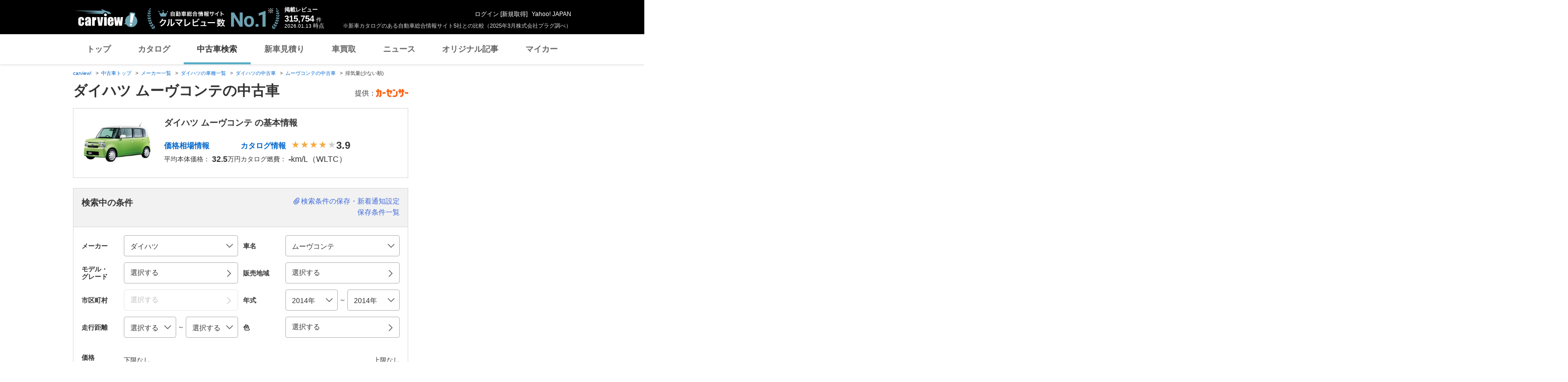

--- FILE ---
content_type: text/html; charset=utf-8
request_url: https://www.google.com/recaptcha/api2/aframe
body_size: 268
content:
<!DOCTYPE HTML><html><head><meta http-equiv="content-type" content="text/html; charset=UTF-8"></head><body><script nonce="m3HiyDp3SBzJ-52TUPF_Gw">/** Anti-fraud and anti-abuse applications only. See google.com/recaptcha */ try{var clients={'sodar':'https://pagead2.googlesyndication.com/pagead/sodar?'};window.addEventListener("message",function(a){try{if(a.source===window.parent){var b=JSON.parse(a.data);var c=clients[b['id']];if(c){var d=document.createElement('img');d.src=c+b['params']+'&rc='+(localStorage.getItem("rc::a")?sessionStorage.getItem("rc::b"):"");window.document.body.appendChild(d);sessionStorage.setItem("rc::e",parseInt(sessionStorage.getItem("rc::e")||0)+1);localStorage.setItem("rc::h",'1768254381846');}}}catch(b){}});window.parent.postMessage("_grecaptcha_ready", "*");}catch(b){}</script></body></html>

--- FILE ---
content_type: application/javascript
request_url: https://s.yimg.jp/images/carview/pc/js/ucar/search/script.js
body_size: 4242
content:
/* スムーススクロールの制御 */
$('.scroll-a').on('click', function(event) { 
	var ajustNum;
	if ($(this).attr('data-ajust')) { // クリックした要素の任意の値(data-ajust)で調整
		ajustNum = $(this).attr('data-ajust');
	} else {
		ajustNum = 0
	}
	$('html,body').animate({ scrollTop: $($(this).attr('href')).offset().top - ajustNum }, 'slow', 'swing');
	// ページトップに戻るボタン用
	if ($(this).hasClass('fixed--btn--pagetop')) {
		var linkData = [
			{
				_cl_module: 'pg_tpbtn',
				module_links: [
					{
						_cl_link: '_'
					}
				]
			}
		];
		customLoggerCore.logView(linkData, false); // ULTに可視化用ログを飛ばす
		customLoggerCore.logClick('pg_tpbtn', '_', $(this).index(this) + 1); // ULTのログを飛ばす※linkView飛ばすのに_pに+1が必要
	}
	event.preventDefault();
});

/* 絞り込み検索 詳しい条件の開閉 */
$('.search_result_condition_filter--submit--txt_link--item--toggle').on('click', function() {
	var scrollPosition = $(window).scrollTop(); // 画面上部の位置を取得
	var animateSpeed = '300';
	if(!$('.search_result_condition_filter--item--sub_main_input').hasClass('is-open')) {
		$('.search_result_condition_filter--item--sub_main_input').stop(true, false).addClass('is-open'); //連打防止のstop

		$('.ucar_txt_link-save').removeClass('is-hidden');
		$('.ucar_txt_link_toggle-open').addClass('is-hidden');
	} else {
		$('.search_result_condition_filter--item--sub_main_input').stop(true, false).removeClass('is-open'); //連打防止のstop
		$('.ucar_txt_link-save').addClass('is-hidden');
		$('.ucar_txt_link_toggle-open').removeClass('is-hidden');
  }
  $('html,body').animate({ scrollTop: scrollPosition }, animateSpeed); // window位置を開閉スピードに合わせて動かす
});

/* 追従カテゴリメニュー */
if ($('.fixed_index_menu').length) {
  $(window).on('load', function() { // ページ内のDOM生成後
    var fixedTarget = $('.fixed_index_menu'); // 追従する要素の設定
    var maxMove = $('.fixed_index_content').offset().top + $('.fixed_index_content').height(); // 追従する限界値の設定
    var targetTop = fixedTarget.offset().top; // 追従要素の上位置
    var targetLeft = fixedTarget.offset().left; // 追従要素の左位置
    var targetWidth = fixedTarget.width(); // 追従要素の幅
    var targetHeight = fixedTarget.outerHeight(); // 追従要素の高さ
    var targerParent = fixedTarget.closest('.fixed_index_parent'); // 追従要素の親要素（追従時に高さをキープするための要素）

    // ウィンドウサイズ変わった時の制御
    $(window).on('resize', function() {
      targetLeft = targerParent.offset().left;
      fixedTarget.css({
        left: targetLeft + 'px'
      });
    });

    // 画面スクロールさせた時の制御
    $(window).on('scroll', function() {
      scrollTop = $(this).scrollTop();
      if (scrollTop > targetTop) {
        targerParent.css({
          height: targetHeight + 'px'
        });
        fixedTarget.css({
          width: targetWidth + 'px'
        });

        // 追従カテゴリメニューの追従範囲設定
        if (scrollTop + targetHeight > maxMove) {
          fixedTarget.css({
            position: 'absolute',
            top: maxMove - targetHeight + 'px',
            left: targetLeft + 'px',
            'z-index': 2000
          });
        } else {
          fixedTarget.css({
            position: 'fixed',
            top: '0',
            left: targetLeft + 'px',
            'z-index': 2000
          });
        }
      } else {
        targerParent.css({
          height: 'auto'
        });
        fixedTarget.css({
          position: 'static',
          top: 'auto',
          left: 'auto',
          width: '100%' - 21 // padding-leftの分をマイナス
        });
      }
    });
  });
}

/* 絞り込み検索 詳しい条件の開閉 */
$('.condition_filter--condition_toggle--btn').on('click', function() {
  var scrollPosition = $(window).scrollTop(); // 画面上部の位置を取得
  var animateSpeed = '300';
  if(!$('.condition_filter--sub_filtering').hasClass('is-open')) {
    $('.condition_filter--sub_filtering').stop(true, false).addClass('is-open'); //連打防止のstop
    $('.condition_filter--condition_toggle--btn').addClass('is-open').text('詳しい条件を折りたたむ');
  } else {
    $('.condition_filter--sub_filtering').stop(true, false).removeClass('is-open'); //連打防止のstop
    $('.condition_filter--condition_toggle--btn').removeClass('is-open').text('さらに詳しい条件を指定する');
  }
  $('html,body').animate({ scrollTop: scrollPosition }, animateSpeed); // window位置を開閉スピードに合わせて動かす
});


/* 改良履歴から探すのカルーセル */
// slickを利用している
// slickの公式ドキュメント -> https://kenwheeler.github.io/slick/
// slickの設定後にslick内をCustomLoggerでクリックログ取得対象にするための諸々処理の実行
// CustomLoggerの処理が終わってから実行するためwindow.load後に実行
window.addEventListener('load', function(){
  var relatedCarCarousel = $('.js-related_car_carousel');
  if(relatedCarCarousel.length) {
    relatedCarCarousel.slick({
      infinite: false, // 無限ループの設定
      slidesToShow: 5, // 1画面に表示するスライドの数
      slidesToScroll: 1, // 1回に移動するスライドの数
      variableWidth: true, //スライド要素の幅をCSSで指定可能にする
      speed: 300 // 移動スピード
    });
    customLoggerCore.refreshModule('mdl_fmc',false);
  }
  //下記処理は中古車TOPのアクセスランキング用の処理になります。
  var accessRankingCarousel = $('.js-access_ranking_carousel');
  if(accessRankingCarousel.length) {
    accessRankingCarousel.slick({
      infinite: false, // 無限ループの設定
      slidesToShow: 5, // 1画面に表示するスライドの数
      slidesToScroll: 1, // 1回に移動するスライドの数
      variableWidth: true, //スライド要素の幅をCSSで指定可能にする
      speed: 300 // 移動スピード
    });
    customLoggerCore.refreshModule('bodyrnk',false);
  }
  //下記処理は「新着中古車両」で使用
  var newArrivalsUcarCarousel = $('.js-new_arrivals_ucar_carousel');
  if(newArrivalsUcarCarousel.length) {
    newArrivalsUcarCarousel.slick({
      infinite: false, // 無限ループの設定
      slidesToShow: 5, // 1画面に表示するスライドの数
      slidesToScroll: 1, // 1回に移動するスライドの数
      variableWidth: true, //スライド要素の幅をCSSで指定可能にする
      speed: 300 // 移動スピード
    });
    customLoggerCore.refreshModule('newucar',false);
  }
});

// NOTE: スケルトンスクリーンを使用するため、関数化をしています。
function sliderProReview() {
  //下記処理は「専門家レビュー」で使用
  var newArrivalsUcarCarousel = $('.js-slider_pro_review');
  if(newArrivalsUcarCarousel.length) {
    newArrivalsUcarCarousel.slick({
      infinite: false, // 無限ループの設定
      slidesToShow: 3, // 1画面に表示するスライドの数
      slidesToScroll: 1, // 1回に移動するスライドの数
      variableWidth: true, //スライド要素の幅をCSSで指定可能にする
      speed: 300 // 移動スピード
    });
    customLoggerCore.refreshModule('p_rvwlst',false);
  }
}

// NOTE: 開発環境での表示不具合対応のため、関数化をしています。
function makerPopularCarModelCarousel() {
  //下記処理は中古車検索各所の人気車種から中古車を探す用の処理になります。
  var popularCarModelCarousel = $('.js-maker_popular_car_model_carousel');
  if(popularCarModelCarousel.length) {
    popularCarModelCarousel.slick({
      infinite: false, // 無限ループの設定
      slidesToShow: 5, // 1画面に表示するスライドの数
      slidesToScroll: 1, // 1回に移動するスライドの数
      variableWidth: true, //スライド要素の幅をCSSで指定可能にする
      speed: 300 // 移動スピード
    });
    customLoggerCore.refreshModule('btm_bodyrnk',false);
  }
}

/* 車両紹介動画のサムネイルカルーセル */
//本記述はカタログから流用していますし、スケルトンスクリーンを使用するため、関数化をしています。
function guideMovieCarousel() {
  var carouselMovie = function() {
    var carouselList = $('.js-carousel_list');
    var carouselTarget = $('.js-carousel_list--target');
    var carouselItemWidth = carouselList.find('.car_guide_movie--view--chapter--item').outerWidth(true);
    var carouselItemNum = carouselList.find('.car_guide_movie--view--chapter--item').length; //リストアイテムの数
    var carouselItemArea = carouselItemWidth * carouselItemNum; //レール全体幅 = スライド1枚の幅 × スライド合計数

    if (carouselItemNum > 8) {
      //ボタンクリック時関数を呼び出し
      $(carouselList).append('<div class="js-carousel_list--btn"><button class="slick-arrow slick-prev" type="button"></button><button class="slick-arrow slick-next" type="button"></button></div>');
    }
    $(carouselTarget).css('width', carouselItemArea); //カルーセルレールに計算した合計幅を指定
    $('.js-carousel_list .slick-prev').addClass('is-disabled');

    var countUpValue = 0; //カウンタの初期値を設定
    var slideCurrent = 0; //スライド現在値（1枚目のスライド番号としての意味も含む）

    function changeItem() {
      $(carouselTarget).stop().animate({ //stopメソッドを入れることでアニメーション1回毎に止める
        left: slideCurrent * -carouselItemWidth
      });
    };

    //Nextボタン
    $('.js-carousel_list .slick-next').on('click', function() {
      $('.js-carousel_list .slick-prev').removeClass('is-disabled');
      //カウントアップする関数 countUp の定義
      function countUp() { //カウンタに 1 を加算
        countUpValue++;
      } //カウンタの初期値を設定
      countUp();

      if(countUpValue === carouselItemNum - 8) {
        $('.js-carousel_list .slick-next').addClass('is-disabled');
      }
      slideCurrent++;
      changeItem(); //そうでなければスライド番号を増やして（次のスライドに切り替え）関数実行
    });

    //Prevボタン
    $('.js-carousel_list .slick-prev').on('click', function() {
      $('.js-carousel_list .slick-next').removeClass('is-disabled');

      function countDown() { //カウンタから 1 を減算
        countUpValue--;
      }
      countDown();
      if(countUpValue === 0) {
        $('.js-carousel_list .slick-prev').addClass('is-disabled');
      }
      slideCurrent--;
      changeItem(); //そうでなければスライド番号を減らして（前のスライドに切り替え）関数実行
    });
    //CustomLogger設定
    customLoggerCore.refreshModule('c_movie', false);
  };
  //カタログ動画のチャプターの読み込みが完了したらカルーセル用JSを発火
  var movieMonitored = document.querySelector('.car_guide_movie--view--chapter--item--wrap'); // 監視対象のノードを取得
  if($('.car_guide_movie--view--chapter--item--wrap').length) {
    var movieObserver = new MutationObserver( function(mutations) { // オブザーバインスタンスを作成
      carouselMovie();
    });
    var movieConfig = {childList: true}; // オブザーバの設定
    movieObserver.observe(movieMonitored, movieConfig); // 対象ノードとオブザーバの設定を渡す
  }
}

/* 中古車一覧 検索結果・ソート追従 */
var fixedResultParent = '.result--bar-fixed'; // fixedさせるコンテンツの親要素を指定
var fixedResultContent = $(fixedResultParent).children(); // fixedさせるコンテンツを指定

if ($(fixedResultParent).length) {
  $(window).on('load', function() { // ページ内のDOM生成後
    var fixedResultTop = $(fixedResultParent).offset().top; // 追従要素の上位置
    var fixedResultLeft = $(fixedResultParent).offset().left; // 追従要素の左位置
    var fixedResultContentW = $(fixedResultContent).width(); // fiexdさせるコンテンツの幅
    var fixedResultContentH = $(fixedResultContent).height(); // fiexdさせるコンテンツの高さ
    var fixedResultEnd = $('.result--bar--end').offset().top; // fixedさせるコンテンツの移動終点

    // ウィンドウサイズ変わった時の制御
    $(window).on('resize', function() {
      fixedResultLeft = $(fixedResultParent).offset().left;
      $(fixedResultContent).css({
        left: fixedResultLeft + 'px'
      });
    });
    
    // 画面を動かした時の制御
    $(window).on('scroll', function() {
      scrollTop = $(this).scrollTop();

      var fixedResultReset = $(fixedResultParent).offset().top;
      if(fixedResultTop !== fixedResultReset) { // 初期値とスクロール時の値が違っていたら、値をリセットする
        fixedResultTop = fixedResultReset;
      }

      var fixedResultEndReset = $('.result--bar--end').offset().top;
      if(fixedResultEnd !== fixedResultEndReset) { // 初期値とスクロール時の値が違っていたら、値をリセットする
        fixedResultEnd = fixedResultEndReset;
      }
      if (scrollTop > fixedResultTop) {
        $(fixedResultParent).css({
          height: fixedResultContentH + 30 // .result_sort--areaのmargin-bottom分追加
        });
        $(fixedResultContent).css({
          width: fixedResultContentW
        }).addClass('is--active');

        // 追従範囲設定
        if (scrollTop + fixedResultContentH > fixedResultEnd) {
          $(fixedResultContent).css({
            position: 'absolute',
            top: fixedResultEnd - fixedResultContentH + 'px',
            left: fixedResultLeft + 'px',
            'z-index': 2000
          });
        } else {
          $(fixedResultContent).css({
            position: 'fixed',
            top: '0',
            left: fixedResultLeft + 'px',
            'z-index': 2000
          });
        }
      } else {
        $(fixedResultParent).css({
          height: 'auto'
        });
        $(fixedResultContent).css({
          position: 'static',
          top: 'auto',
          left: 'auto',
          width: 'auto'
        }).removeClass('is--active');
      }
    });
  });
}

--- FILE ---
content_type: text/javascript; charset=UTF-8
request_url: https://yads.yjtag.yahoo.co.jp/tag?s=93602_13554&fr_id=yads_3511927-1&p_elem=ad-sqb&type=usedcar_pc&u=https%3A%2F%2Fucar.carview.yahoo.co.jp%2Fmodel%2Fdaihatsu%2Fmove-conte%2F%3Fyear_min%3D2014%26year_max%3D2014%26price_min%3D900000%26price_max%3D999999%26sort%3DEngineCapacity%26sort_order%3D1&pv_ts=1768254373976&cu=https%3A%2F%2Fucar.carview.yahoo.co.jp%2Fmodel%2Fdaihatsu%2Fmove-conte%2F&suid=7bf20646-1e86-4805-bea5-709585d02da7
body_size: 904
content:
yadsDispatchDeliverProduct({"dsCode":"93602_13554","patternCode":"93602_13554-283790","outputType":"js_frame","targetID":"ad-sqb","requestID":"a05084fab33e0fab0f735575d8dc8912","products":[{"adprodsetCode":"93602_13554-283790-309243","adprodType":4,"adTag":"<script onerror='YJ_YADS.passback()' type='text/javascript' src='//static.criteo.net/js/ld/publishertag.js'></script><script type='text/javascript'>var Criteo = Criteo || {};Criteo.events = Criteo.events || [];Criteo.events.push(function(){Criteo.DisplayAd({'zoneid':1580464,'async': false})});</script>","width":"600","height":"200"},{"adprodsetCode":"93602_13554-283790-309244","adprodType":3,"adTag":"<script onerror='YJ_YADS.passback()' src='https://yads.yjtag.yahoo.co.jp/yda?adprodset=93602_13554-283790-309244&cb=1768254380506&cu=https%3A%2F%2Fucar.carview.yahoo.co.jp%2Fmodel%2Fdaihatsu%2Fmove-conte%2F&p_elem=ad-sqb&pv_id=a05084fab33e0fab0f735575d8dc8912&suid=7bf20646-1e86-4805-bea5-709585d02da7&type=usedcar_pc&u=https%3A%2F%2Fucar.carview.yahoo.co.jp%2Fmodel%2Fdaihatsu%2Fmove-conte%2F%3Fyear_min%3D2014%26year_max%3D2014%26price_min%3D900000%26price_max%3D999999%26sort%3DEngineCapacity%26sort_order%3D1' type='text/javascript'></script>","width":"666","height":"300","iframeFlag":0}],"measurable":1,"frameTag":"<div style=\"text-align:center;\"><iframe src=\"https://s.yimg.jp/images/listing/tool/yads/yads-iframe.html?s=93602_13554&fr_id=yads_3511927-1&p_elem=ad-sqb&type=usedcar_pc&u=https%3A%2F%2Fucar.carview.yahoo.co.jp%2Fmodel%2Fdaihatsu%2Fmove-conte%2F%3Fyear_min%3D2014%26year_max%3D2014%26price_min%3D900000%26price_max%3D999999%26sort%3DEngineCapacity%26sort_order%3D1&pv_ts=1768254373976&cu=https%3A%2F%2Fucar.carview.yahoo.co.jp%2Fmodel%2Fdaihatsu%2Fmove-conte%2F&suid=7bf20646-1e86-4805-bea5-709585d02da7\" style=\"border:none;clear:both;display:block;margin:auto;overflow:hidden\" allowtransparency=\"true\" data-resize-frame=\"true\" frameborder=\"0\" height=\"200\" id=\"yads_3511927-1\" name=\"yads_3511927-1\" scrolling=\"no\" title=\"Ad Content\" width=\"600\" allow=\"fullscreen; attribution-reporting\" allowfullscreen loading=\"eager\" ></iframe></div>"});